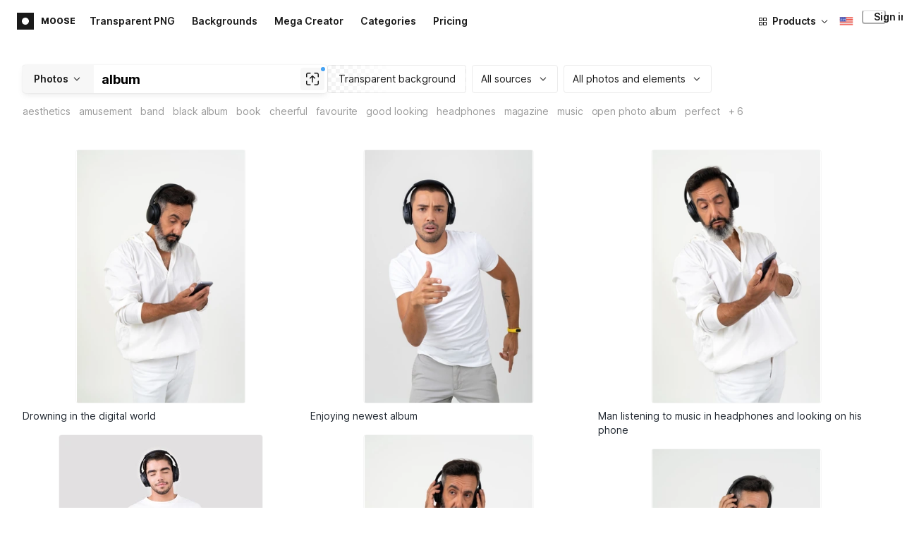

--- FILE ---
content_type: application/javascript
request_url: https://d3j8vl19c1131u.cloudfront.net/13333?uri=d1faf379-0273-42e1-93d6-0188e4c8cfa7&region=us
body_size: -88
content:
aspan.setUser({"not_found": 1});